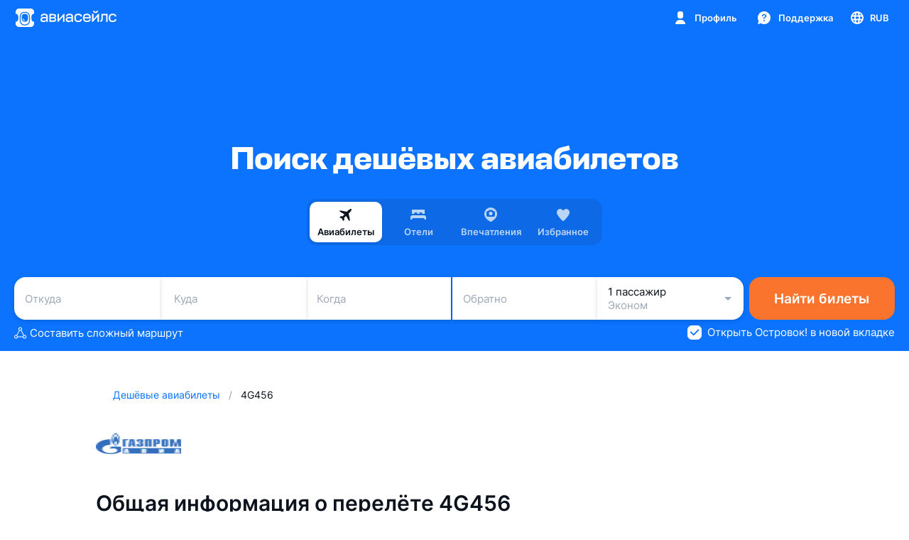

--- FILE ---
content_type: text/css; charset=utf-8
request_url: https://static.aviasales.com/selene-static/entrypoint/shared-2134d706839a9e0f40b8ecedbb4dbc221c7d21c0.5e5d717d26567352.css
body_size: 3073
content:
.s__kWCypQEoKv425aC_{--ticket-badge-flare:linear-gradient(90deg,rgba(255,255,255,0) 0%,rgba(255,255,255,.5) 50.52%,rgba(255,255,255,0) 100%)}.--night .s__kWCypQEoKv425aC_{--ticket-badge-flare:linear-gradient(90deg,rgba(10,10,10,0) 0%,rgba(10,10,10,.2) 50.52%,rgba(10,10,10,0) 100%)}.s__Muhkk0XKboBIPT1A{align-items:center;gap:2px;max-width:100%;display:inline-flex;position:relative;overflow:hidden}.s__pa8fFD4qZc4JJU7t{color:inherit;background-color:transparent}.s__LP5kzLJC6c4omWTq{border-radius:50px}.s__B9lAPZqnfpY48FBY{border-radius:8px}.s__B9lAPZqnfpY48FBY.s__aTsrLF2Lw2o1f9i2{border-radius:4px}.s__nWRqX5ztoh4Xi0x4{order:2}.s__L9seaBLI2gcQOrGz{opacity:.75}.s__L9seaBLI2gcQOrGz:before{content:"";background-image:var(--ticket-badge-flare);width:80px;animation:1.5s ease-in-out infinite s__thtZWCDAD04Uoj3w;position:absolute;top:0;bottom:0}@keyframes s__thtZWCDAD04Uoj3w{0%,33%{left:-80px}to{left:100%}}.s__O3vhSh7YLQ8cD159{width:100%;max-width:1040px;height:100%;color:var(--ink_800-graphite_50);background:var(--ink_50-graphite_700)}@media (max-width:768px){.s__O3vhSh7YLQ8cD159{transition:height .3s,max-height .3s,margin-top .3s}.s__O3vhSh7YLQ8cD159.s__KYa1o9KVGvcnBe2t{border-radius:8px 8px 0 0;height:auto;max-height:100vh;margin-top:auto}.s__vYsWmgSDOEoFqziH{border-radius:16px 16px 0 0;height:100%;max-height:50vh;margin-top:50vh}.s__c1xM1v2FHE7pejon{border-radius:16px 16px 0 0;height:auto;max-height:100vh;margin-top:auto}.s__l4DPAWrlezIKVFjG{border-radius:0}}:not(#\#).s__EUCmOZ9fxYwpoOj8{white-space:nowrap}.s__ZxmqWyXoDdcWy7AU{--tooltip-background:var(--ink_800)}.--night .s__ZxmqWyXoDdcWy7AU{--tooltip-background:var(--graphite_900)}.s__PtNjIEggL50Dyf3M{z-index:1000;color:var(--white);text-align:left;pointer-events:none;background-color:var(--tooltip-background);opacity:0;will-change:transform;border-radius:3px;padding:0;font-size:13px;transition:transform .5s ease-out,opacity .15s linear;position:absolute;transform:translateY(20px);box-shadow:0 6px 9px rgba(0,0,0,.08)}.s__PtNjIEggL50Dyf3M .s__vTYUJtDy74EBL2v5{transform:translate(-50px)}.s__PtNjIEggL50Dyf3M .s__HNmDIP4BY48uepM2{transform:translate(50px)}.s__PtNjIEggL50Dyf3M .s__U6mNxY3jz08bComH{transform:translateY(50px)}.s__PtNjIEggL50Dyf3M .s__czk2oeDia1E8pT8i,.s__PtNjIEggL50Dyf3M .s__sGtsLfkGfugtXGEv,.s__PtNjIEggL50Dyf3M .s__YUVCryomiiswJJAM{transform:translateY(-50px)}@media (hover:hover),(pointer:fine){:hover>.s__PtNjIEggL50Dyf3M.s__IgUInuIJRUI61Vw9{opacity:1;transition:transform .5s cubic-bezier(0,.83,0,1.17),opacity .25s linear;transform:translate(0)}}.s__PtNjIEggL50Dyf3M .s__w61oI1jhy5Qc8ESj{opacity:1;transition:transform .5s cubic-bezier(0,.83,0,1.17),opacity .25s linear;transform:translate(0)}.s__PtNjIEggL50Dyf3M.s__OKFlGKb3YUitsBXM{opacity:1;transition:none;transform:translate(0)}.s__PtNjIEggL50Dyf3M.s__OKFlGKb3YUitsBXM.s__IHm0hq5QmqEJexfa,.s__PtNjIEggL50Dyf3M.s__OKFlGKb3YUitsBXM.s__YE24hmBUqicDzQVj{pointer-events:none;opacity:.01}.s__PtNjIEggL50Dyf3M.s__OKFlGKb3YUitsBXM.s__IHm0hq5QmqEJexfa.s__vTYUJtDy74EBL2v5,.s__PtNjIEggL50Dyf3M.s__OKFlGKb3YUitsBXM.s__YE24hmBUqicDzQVj.s__vTYUJtDy74EBL2v5{transform:translate(-50px)}.s__PtNjIEggL50Dyf3M.s__OKFlGKb3YUitsBXM.s__IHm0hq5QmqEJexfa.s__HNmDIP4BY48uepM2,.s__PtNjIEggL50Dyf3M.s__OKFlGKb3YUitsBXM.s__YE24hmBUqicDzQVj.s__HNmDIP4BY48uepM2{transform:translate(50px)}.s__PtNjIEggL50Dyf3M.s__OKFlGKb3YUitsBXM.s__IHm0hq5QmqEJexfa.s__U6mNxY3jz08bComH,.s__PtNjIEggL50Dyf3M.s__OKFlGKb3YUitsBXM.s__YE24hmBUqicDzQVj.s__U6mNxY3jz08bComH{transform:translateY(50px)}.s__PtNjIEggL50Dyf3M.s__OKFlGKb3YUitsBXM.s__IHm0hq5QmqEJexfa.s__czk2oeDia1E8pT8i,.s__PtNjIEggL50Dyf3M.s__OKFlGKb3YUitsBXM.s__IHm0hq5QmqEJexfa.s__sGtsLfkGfugtXGEv,.s__PtNjIEggL50Dyf3M.s__OKFlGKb3YUitsBXM.s__IHm0hq5QmqEJexfa.s__YUVCryomiiswJJAM,.s__PtNjIEggL50Dyf3M.s__OKFlGKb3YUitsBXM.s__YE24hmBUqicDzQVj.s__czk2oeDia1E8pT8i,.s__PtNjIEggL50Dyf3M.s__OKFlGKb3YUitsBXM.s__YE24hmBUqicDzQVj.s__sGtsLfkGfugtXGEv,.s__PtNjIEggL50Dyf3M.s__OKFlGKb3YUitsBXM.s__YE24hmBUqicDzQVj.s__YUVCryomiiswJJAM{transform:translateY(-50px)}.s__PtNjIEggL50Dyf3M.s__OKFlGKb3YUitsBXM.s__IHm0hq5QmqEJexfa.s__dceHoJbBPyskgHv4,.s__PtNjIEggL50Dyf3M.s__OKFlGKb3YUitsBXM.s__YE24hmBUqicDzQVj.s__C80f9fsrMugytQOM{opacity:1;transition:transform .5s cubic-bezier(0,.83,0,1.17),opacity .25s linear;transform:translate(0)}.s__PtNjIEggL50Dyf3M.s__OKFlGKb3YUitsBXM.s__LuRhrHNFgLQ1UPqr{pointer-events:none;opacity:1;transform:translate(0)}.s__PtNjIEggL50Dyf3M.s__OKFlGKb3YUitsBXM.s__LuRhrHNFgLQ1UPqr.s__zw7acN_XWcMfY5ZX{opacity:0;transition:transform .3s ease-out,opacity .15s linear}.s__PtNjIEggL50Dyf3M.s__OKFlGKb3YUitsBXM.s__LuRhrHNFgLQ1UPqr.s__zw7acN_XWcMfY5ZX.s__vTYUJtDy74EBL2v5{transform:translate(-50px)}.s__PtNjIEggL50Dyf3M.s__OKFlGKb3YUitsBXM.s__LuRhrHNFgLQ1UPqr.s__zw7acN_XWcMfY5ZX.s__HNmDIP4BY48uepM2{transform:translate(50px)}.s__PtNjIEggL50Dyf3M.s__OKFlGKb3YUitsBXM.s__LuRhrHNFgLQ1UPqr.s__zw7acN_XWcMfY5ZX.s__U6mNxY3jz08bComH{transform:translateY(50px)}.s__PtNjIEggL50Dyf3M.s__OKFlGKb3YUitsBXM.s__LuRhrHNFgLQ1UPqr.s__zw7acN_XWcMfY5ZX.s__czk2oeDia1E8pT8i,.s__PtNjIEggL50Dyf3M.s__OKFlGKb3YUitsBXM.s__LuRhrHNFgLQ1UPqr.s__zw7acN_XWcMfY5ZX.s__sGtsLfkGfugtXGEv,.s__PtNjIEggL50Dyf3M.s__OKFlGKb3YUitsBXM.s__LuRhrHNFgLQ1UPqr.s__zw7acN_XWcMfY5ZX.s__YUVCryomiiswJJAM{transform:translateY(-50px)}.s__qKXR5yVepwMI95X6{pointer-events:none;justify-content:center;display:flex;position:absolute}.s__U6mNxY3jz08bComH .s__qKXR5yVepwMI95X6{height:6px;bottom:-6px;left:0;right:0}.s__czk2oeDia1E8pT8i .s__qKXR5yVepwMI95X6,.s__sGtsLfkGfugtXGEv .s__qKXR5yVepwMI95X6,.s__YUVCryomiiswJJAM .s__qKXR5yVepwMI95X6{height:6px;top:-6px;left:0;right:0}.s__sGtsLfkGfugtXGEv .s__qKXR5yVepwMI95X6{left:auto;right:10px}.s__YUVCryomiiswJJAM .s__qKXR5yVepwMI95X6{left:10px;right:auto}.s__HNmDIP4BY48uepM2 .s__qKXR5yVepwMI95X6{align-items:center;width:25px;top:0;bottom:0;right:-25px}.s__vTYUJtDy74EBL2v5 .s__qKXR5yVepwMI95X6{align-items:center;width:25px;top:0;bottom:0;left:-25px}.s__kuckg6BQxjQtY5nG{width:25px;height:6px;position:relative}.s__kuckg6BQxjQtY5nG path{fill:var(--tooltip-background)}.s__czk2oeDia1E8pT8i .s__kuckg6BQxjQtY5nG,.s__sGtsLfkGfugtXGEv .s__kuckg6BQxjQtY5nG,.s__YUVCryomiiswJJAM .s__kuckg6BQxjQtY5nG{transform:rotate(180deg)}.s__HNmDIP4BY48uepM2 .s__kuckg6BQxjQtY5nG{left:-10px;transform:rotate(-90deg)}.s__vTYUJtDy74EBL2v5 .s__kuckg6BQxjQtY5nG{right:-10px;transform:rotate(90deg)}.s__rYMSvcbhCgd4Nv74{pointer-events:auto}.s__oNR4mDzbc2FGMciX{display:flex}.s__oNR4mDzbc2FGMciX:empty+.s__qKXR5yVepwMI95X6{display:none}.s__oHIkRPNYXs0MHoGV{justify-content:center;align-items:center;display:flex}.s__oHIkRPNYXs0MHoGV.s__LGCSdTJuaycUobtQ{order:1}.s__oHIkRPNYXs0MHoGV.s__s5_GsT9RHwWDJEE6{order:3}.s__bkrDUAyqwgozmU2v{--chip-default-border-color:var(--black_alpha_16);--chip-selected-backround-color:var(--brand_shading);--chip-selected-icon-color:var(--brand_primary_500);--chip-secondary-background-color:var(--black_alpha_8);--chip-secondary-selected-background-color:var(--brand_primary_25)}.--night .s__bkrDUAyqwgozmU2v{--chip-default-border-color:transparent;--chip-selected-backround-color:inherit;--chip-selected-icon-color:var(--graphite_300);--chip-secondary-background-color:var(--white_alpha_12);--chip-secondary-selected-background-color:inherit}.s__mVASqW5k13sfeKji{cursor:pointer;background-color:var(--white-graphite_500);border-width:0;border-radius:19px;max-width:100%;height:38px;padding:0;display:inline-block;position:relative}.s__mVASqW5k13sfeKji:after{content:"";border-radius:inherit;transition-timing-function:cubic-bezier(.33,.96,.49,1.01);transition-duration:0;background-color:transparent;transition-property:background-color;position:absolute;top:0;bottom:0;left:0;right:0}@media (hover:hover),(pointer:fine){.s__mVASqW5k13sfeKji{cursor:pointer}.s__mVASqW5k13sfeKji:hover:after{background:var(--alpha_8)}}.s__mVASqW5k13sfeKji:focus{outline:0}[data-interaction-mode=keyboard] .s__mVASqW5k13sfeKji:focus{outline:2px solid rgba(239,83,37,.5)}@media (prefers-reduced-motion:no-preference){[data-interaction-mode=keyboard] .s__mVASqW5k13sfeKji:focus{outline-offset:5px;transition:outline-offset .25s}}@media not all and (-webkit-min-device-pixel-ratio:.0000264583),not all and (min-resolution:.001dpcm){@supports ((-webkit-appearance:none)){[data-interaction-mode=keyboard] .s__mVASqW5k13sfeKji:focus{transition:none}}}[data-interaction-mode=keyboard] .s__mVASqW5k13sfeKji:focus:after{background:var(--alpha_8)}.s__mVASqW5k13sfeKji:focus-visible{outline:2px solid rgba(239,83,37,.5)}@media (prefers-reduced-motion:no-preference){.s__mVASqW5k13sfeKji:focus-visible{outline-offset:5px;transition:outline-offset .25s}}@media not all and (-webkit-min-device-pixel-ratio:.0000264583),not all and (min-resolution:.001dpcm){@supports ((-webkit-appearance:none)){.s__mVASqW5k13sfeKji:focus-visible{transition:none}}}.s__mVASqW5k13sfeKji:focus-visible:after{background:var(--alpha_8)}.s__mVASqW5k13sfeKji:active:after{background-color:var(--alpha_16)}.s__z2IxeWhVmDMeb1KU{box-sizing:border-box;height:100%;color:var(--ink_800-graphite_50);border:1px solid var(--chip-default-border-color);border-radius:inherit;align-items:center;gap:6px;padding:6px 10px;transition:opacity .2s ease-in-out;display:flex}.s__Uq1EmHrSXu8sAP4a:first-child{padding-left:2px}.s__Uq1EmHrSXu8sAP4a:last-child{padding-right:2px}.s__Uq1EmHrSXu8sAP4a:only-child{padding:0 2px}.s__RXiTe5SYjQS_tV3u,.s__TcyB_2QkCH0xuNhx{color:var(--icon_default);align-items:center;display:flex}.s__RW3fu59I6xoEzohz{min-width:16px;height:16px;color:var(--white);background:var(--brand_primary_500);border-radius:16px;justify-content:center;align-items:center;padding:0 4px;display:flex}.s__RW3fu59I6xoEzohz:not(:last-child){margin-right:2px}.s__unfShw2VlngdkkeC .s__z2IxeWhVmDMeb1KU{gap:4px}.s__mVASqW5k13sfeKji.s__ckhTkRDLmbUGDb5k .s__z2IxeWhVmDMeb1KU{color:var(--brand_primary_500-graphite_50);background-color:var(--chip-selected-backround-color);border-color:var(--brand_primary_500);box-shadow:inset 0px 0px 0px 1px var(--brand_primary_500)}.s__mVASqW5k13sfeKji.s__ckhTkRDLmbUGDb5k .s__RXiTe5SYjQS_tV3u,.s__mVASqW5k13sfeKji.s__ckhTkRDLmbUGDb5k .s__TcyB_2QkCH0xuNhx{color:var(--chip-selected-icon-color)}.s__mVASqW5k13sfeKji.s__BrzYm4szYzEPymkl{pointer-events:none;cursor:default}.s__mVASqW5k13sfeKji.s__BrzYm4szYzEPymkl .s__z2IxeWhVmDMeb1KU{opacity:.3}.s__bwWtNtsk1Ks538Tg{height:30px}.s__bwWtNtsk1Ks538Tg .s__z2IxeWhVmDMeb1KU{gap:4px;padding:6px 8px}.s__bwWtNtsk1Ks538Tg .s__RW3fu59I6xoEzohz{margin:0}.s__fYkW0lZYTU7WtuKr{background-color:var(--chip-secondary-background-color)}.s__fYkW0lZYTU7WtuKr .s__RXiTe5SYjQS_tV3u,.s__fYkW0lZYTU7WtuKr .s__TcyB_2QkCH0xuNhx{color:var(--icon_default_on_grey)}.s__fYkW0lZYTU7WtuKr.s__ckhTkRDLmbUGDb5k .s__z2IxeWhVmDMeb1KU{background-color:var(--chip-secondary-selected-background-color)}.s__YWI6RjESmn0vsYaw{box-shadow:0 4px 8px rgba(0,0,0,.06)}.s__fYkW0lZYTU7WtuKr:not(.s__ckhTkRDLmbUGDb5k) .s__z2IxeWhVmDMeb1KU,.s__YWI6RjESmn0vsYaw:not(.s__ckhTkRDLmbUGDb5k) .s__z2IxeWhVmDMeb1KU{border-color:transparent}.s__rPdWc98og3UUeC2f{--dropdown-background:var(--white);--dropdown-border:transparent;--dropdown-shadow:0 6px 9px rgba(0,0,0,.08)}.--night .s__rPdWc98og3UUeC2f{--dropdown-background:var(--graphite_600);--dropdown-border:var(--graphite_900);--dropdown-shadow:none}.s__RaXgOMSQDLAm5vY7{position:relative}.s__pBDquRKcBnsMPzu9{z-index:2;position:absolute}.s__X1VxXCdrwcMQKMgz{background:var(--dropdown-background);width:10px;height:10px;position:relative;transform:rotate(45deg)}.s__VIwN437owkg3DXBD{background:var(--dropdown-background);border:1px solid var(--dropdown-border);width:300px;box-shadow:var(--dropdown-shadow);border-radius:8px}.s__tliyJOWnasA0hr5m{z-index:2;width:100%;position:relative}.s__bi6tJy0ym00a7yEO{overflow:hidden}.s__jFoO4ynHtQD2tt8z{z-index:1;pointer-events:none;display:flex;position:absolute}.s__LQGMVSr6IIMvj9rQ{top:50%;right:calc(100% + 11px);transform:translateY(-50%)}.s__LQGMVSr6IIMvj9rQ .s__jFoO4ynHtQD2tt8z{align-items:center;top:0;bottom:0;left:100%}.s__LQGMVSr6IIMvj9rQ .s__X1VxXCdrwcMQKMgz{border-top:1px solid var(--dropdown-border);border-right:1px solid var(--dropdown-border);border-radius:0 2px 0 0;left:-5px}.s__ZilCSgLyrYAMRVon{top:50%;left:calc(100% + 11px);transform:translateY(-50%)}.s__ZilCSgLyrYAMRVon .s__jFoO4ynHtQD2tt8z{align-items:center;top:0;bottom:0;right:100%}.s__ZilCSgLyrYAMRVon .s__X1VxXCdrwcMQKMgz{border-bottom:1px solid var(--dropdown-border);border-left:1px solid var(--dropdown-border);border-radius:0 0 0 2px;right:-5px}.s__s3pfdvizKI2vTJzr{bottom:calc(100% + 11px);left:50%;transform:translate(-50%)}.s__s3pfdvizKI2vTJzr .s__jFoO4ynHtQD2tt8z{justify-content:center;top:100%;left:0;right:0}.s__s3pfdvizKI2vTJzr .s__X1VxXCdrwcMQKMgz{border-right:1px solid var(--dropdown-border);border-bottom:1px solid var(--dropdown-border);border-radius:0 0 2px;top:-6px}.s__xZ2sGn9yqVET2c6E{top:calc(100% + 11px);left:50%;transform:translate(-50%)}.s__xZ2sGn9yqVET2c6E .s__jFoO4ynHtQD2tt8z{justify-content:center;bottom:100%;left:0;right:0}.s__xZ2sGn9yqVET2c6E .s__X1VxXCdrwcMQKMgz{border-top:1px solid var(--dropdown-border);border-left:1px solid var(--dropdown-border);border-radius:2px 0 0;bottom:-5px}.s__KMP0D5NWRcdmho3Q{top:calc(100% + 11px);right:0}.s__KMP0D5NWRcdmho3Q .s__jFoO4ynHtQD2tt8z{bottom:100%;right:10px}.s__KMP0D5NWRcdmho3Q .s__X1VxXCdrwcMQKMgz{border-top:1px solid var(--dropdown-border);border-left:1px solid var(--dropdown-border);border-radius:2px 0 0;bottom:-5px}.s__wqzfkzvhjR0KY4TY{top:calc(100% + 11px);left:0}.s__wqzfkzvhjR0KY4TY .s__jFoO4ynHtQD2tt8z{bottom:100%;left:10px}.s__wqzfkzvhjR0KY4TY .s__X1VxXCdrwcMQKMgz{border-top:1px solid var(--dropdown-border);border-left:1px solid var(--dropdown-border);border-radius:2px 0 0;bottom:-5px}.s__qoqYSeSYPvAUAd6z .s__X1VxXCdrwcMQKMgz{display:none}.s__qoqYSeSYPvAUAd6z.s__LQGMVSr6IIMvj9rQ{right:100%}.s__qoqYSeSYPvAUAd6z.s__ZilCSgLyrYAMRVon{left:100%}.s__qoqYSeSYPvAUAd6z.s__s3pfdvizKI2vTJzr{bottom:100%}.s__qoqYSeSYPvAUAd6z.s__xZ2sGn9yqVET2c6E,.s__qoqYSeSYPvAUAd6z.s__KMP0D5NWRcdmho3Q,.s__qoqYSeSYPvAUAd6z.s__wqzfkzvhjR0KY4TY{top:100%}
/*# sourceMappingURL=https://private-static.prod.k8s.int.avs.io/selene-source-maps/shared-2134d706839a9e0f40b8ecedbb4dbc221c7d21c0.5e5d717d26567352.css.map*/

--- FILE ---
content_type: text/javascript; charset=utf-8
request_url: https://static.aviasales.com/selene-static/entrypoint/shared-f96186565e998fbc8e813c21a2912e5e6bf4e0db.186a9e68f9a7d8b7.min.js
body_size: 2953
content:
(self.__LOADABLE_LOADED_CHUNKS__=self.__LOADABLE_LOADED_CHUNKS__||[]).push([["34334"],{57499:function(t,e,n){"use strict";n.d(e,{Cg:function(){return r},s0:function(){return u}});var r=6e4,u=36e5},1806:function(t,e,n){"use strict";n.d(e,{A:function(){return i}});var r=n(57499),u=n(70551),a=n(94188);function i(t,e){(0,u.A)(1,arguments);var n,i,v=e||{},p=null==v.additionalDigits?2:(0,a.A)(v.additionalDigits);if(2!==p&&1!==p&&0!==p)throw RangeError("additionalDigits must be 0, 1 or 2");if("string"!=typeof t&&"[object String]"!==Object.prototype.toString.call(t))return new Date(NaN);var A=function(t){var e,n={},r=t.split(f);if(r.length>2)return n;if(/:/.test(r[0])?e=r[0]:(n.date=r[0],e=r[1],o.test(n.date)&&(n.date=t.split(o)[0],e=t.substr(n.date.length,t.length))),e){var u=c.exec(e);u?(n.time=e.replace(u[1],""),n.timezone=u[1]):n.time=e}return n}(t);if(A.date){var U=function(t,e){var n=RegExp("^(?:(\\d{4}|[+-]\\d{"+(4+e)+"})|(\\d{2}|[+-]\\d{"+(2+e)+"})$)"),r=t.match(n);if(!r)return{year:NaN,restDateString:""};var u=r[1]?parseInt(r[1]):null,a=r[2]?parseInt(r[2]):null;return{year:null===a?u:100*a,restDateString:t.slice((r[1]||r[2]).length)}}(A.date,p);n=function(t,e){if(null===e)return new Date(NaN);var n,r,u,a,i,f,o,c,s,l,g,v,p=t.match(d);if(!p)return new Date(NaN);var A=!!p[4],U=x(p[1]),C=x(p[2])-1,T=x(p[3]),h=x(p[4]),E=x(p[5])-1;if(A){return(n=h,r=E,n>=1&&n<=53&&r>=0&&r<=6)?(u=e,a=h,i=E,(f=new Date(0)).setUTCFullYear(u,0,4),o=f.getUTCDay()||7,f.setUTCDate(f.getUTCDate()+((a-1)*7+i+1-o)),f):new Date(NaN)}var m=new Date(0);return(c=e,s=C,l=T,s>=0&&s<=11&&l>=1&&l<=(N[s]||(D(c)?29:28))&&(g=e,(v=U)>=1&&v<=(D(g)?366:365)))?(m.setUTCFullYear(e,C,Math.max(U,T)),m):new Date(NaN)}(U.restDateString,U.year)}if(!n||isNaN(n.getTime()))return new Date(NaN);var C=n.getTime(),T=0;if(A.time&&isNaN(T=function(t){var e,n,u,a=t.match(s);if(!a)return NaN;var i=g(a[1]),f=g(a[2]),o=g(a[3]);return(e=i,n=f,u=o,24===e?0===n&&0===u:u>=0&&u<60&&n>=0&&n<60&&e>=0&&e<25)?i*r.s0+f*r.Cg+1e3*o:NaN}(A.time)))return new Date(NaN);if(A.timezone){if(isNaN(i=function(t){if("Z"===t)return 0;var e,n=t.match(l);if(!n)return 0;var u="+"===n[1]?-1:1,a=parseInt(n[2]),i=n[3]&&parseInt(n[3])||0;return(e=i)>=0&&e<=59?u*(a*r.s0+i*r.Cg):NaN}(A.timezone)))return new Date(NaN)}else{var h=new Date(C+T),E=new Date(0);return E.setFullYear(h.getUTCFullYear(),h.getUTCMonth(),h.getUTCDate()),E.setHours(h.getUTCHours(),h.getUTCMinutes(),h.getUTCSeconds(),h.getUTCMilliseconds()),E}return new Date(C+T+i)}var f=/[T ]/,o=/[Z ]/i,c=/([Z+-].*)$/,d=/^-?(?:(\d{3})|(\d{2})(?:-?(\d{2}))?|W(\d{2})(?:-?(\d{1}))?|)$/,s=/^(\d{2}(?:[.,]\d*)?)(?::?(\d{2}(?:[.,]\d*)?))?(?::?(\d{2}(?:[.,]\d*)?))?$/,l=/^([+-])(\d{2})(?::?(\d{2}))?$/;function x(t){return t?parseInt(t):1}function g(t){return t&&parseFloat(t.replace(",","."))||0}var N=[31,null,31,30,31,30,31,31,30,31,30,31];function D(t){return t%400==0||t%4==0&&t%100!=0}},40882:function(t){t.exports=function(t,e,n,r){var u=-1,a=null==t?0:t.length;for(r&&a&&(n=t[++u]);++u<a;)n=e(n,t[u],u,t);return n}},1733:function(t){var e=/[^\x00-\x2f\x3a-\x40\x5b-\x60\x7b-\x7f]+/g;t.exports=function(t){return t.match(e)||[]}},54552:function(t){t.exports=function(t){return function(e){return null==t?void 0:t[e]}}},45539:function(t,e,n){var r=n(40882),u=n(50828),a=n(66645),i=RegExp("['’]","g");t.exports=function(t){return function(e){return r(a(u(e).replace(i,"")),t,"")}}},24647:function(t,e,n){t.exports=n(54552)({À:"A",Á:"A",Â:"A",Ã:"A",Ä:"A",Å:"A",à:"a",á:"a",â:"a",ã:"a",ä:"a",å:"a",Ç:"C",ç:"c",Ð:"D",ð:"d",È:"E",É:"E",Ê:"E",Ë:"E",è:"e",é:"e",ê:"e",ë:"e",Ì:"I",Í:"I",Î:"I",Ï:"I",ì:"i",í:"i",î:"i",ï:"i",Ñ:"N",ñ:"n",Ò:"O",Ó:"O",Ô:"O",Õ:"O",Ö:"O",Ø:"O",ò:"o",ó:"o",ô:"o",õ:"o",ö:"o",ø:"o",Ù:"U",Ú:"U",Û:"U",Ü:"U",ù:"u",ú:"u",û:"u",ü:"u",Ý:"Y",ý:"y",ÿ:"y",Æ:"Ae",æ:"ae",Þ:"Th",þ:"th",ß:"ss",Ā:"A",Ă:"A",Ą:"A",ā:"a",ă:"a",ą:"a",Ć:"C",Ĉ:"C",Ċ:"C",Č:"C",ć:"c",ĉ:"c",ċ:"c",č:"c",Ď:"D",Đ:"D",ď:"d",đ:"d",Ē:"E",Ĕ:"E",Ė:"E",Ę:"E",Ě:"E",ē:"e",ĕ:"e",ė:"e",ę:"e",ě:"e",Ĝ:"G",Ğ:"G",Ġ:"G",Ģ:"G",ĝ:"g",ğ:"g",ġ:"g",ģ:"g",Ĥ:"H",Ħ:"H",ĥ:"h",ħ:"h",Ĩ:"I",Ī:"I",Ĭ:"I",Į:"I",İ:"I",ĩ:"i",ī:"i",ĭ:"i",į:"i",ı:"i",Ĵ:"J",ĵ:"j",Ķ:"K",ķ:"k",ĸ:"k",Ĺ:"L",Ļ:"L",Ľ:"L",Ŀ:"L",Ł:"L",ĺ:"l",ļ:"l",ľ:"l",ŀ:"l",ł:"l",Ń:"N",Ņ:"N",Ň:"N",Ŋ:"N",ń:"n",ņ:"n",ň:"n",ŋ:"n",Ō:"O",Ŏ:"O",Ő:"O",ō:"o",ŏ:"o",ő:"o",Ŕ:"R",Ŗ:"R",Ř:"R",ŕ:"r",ŗ:"r",ř:"r",Ś:"S",Ŝ:"S",Ş:"S",Š:"S",ś:"s",ŝ:"s",ş:"s",š:"s",Ţ:"T",Ť:"T",Ŧ:"T",ţ:"t",ť:"t",ŧ:"t",Ũ:"U",Ū:"U",Ŭ:"U",Ů:"U",Ű:"U",Ų:"U",ũ:"u",ū:"u",ŭ:"u",ů:"u",ű:"u",ų:"u",Ŵ:"W",ŵ:"w",Ŷ:"Y",ŷ:"y",Ÿ:"Y",Ź:"Z",Ż:"Z",Ž:"Z",ź:"z",ż:"z",ž:"z",Ĳ:"IJ",ĳ:"ij",Œ:"Oe",œ:"oe",ŉ:"'n",ſ:"s"})},45434:function(t){var e=/[a-z][A-Z]|[A-Z]{2}[a-z]|[0-9][a-zA-Z]|[a-zA-Z][0-9]|[^a-zA-Z0-9 ]/;t.exports=function(t){return e.test(t)}},22225:function(t){var e="\ud800-\udfff",n="\\u2700-\\u27bf",r="a-z\\xdf-\\xf6\\xf8-\\xff",u="A-Z\\xc0-\\xd6\\xd8-\\xde",a="\\xac\\xb1\\xd7\\xf7\\x00-\\x2f\\x3a-\\x40\\x5b-\\x60\\x7b-\\xbf\\u2000-\\u206f \\t\\x0b\\f\\xa0\\ufeff\\n\\r\\u2028\\u2029\\u1680\\u180e\\u2000\\u2001\\u2002\\u2003\\u2004\\u2005\\u2006\\u2007\\u2008\\u2009\\u200a\\u202f\\u205f\\u3000",i="['’]",f="["+a+"]",o="["+r+"]",c="[^"+e+a+"\\d+"+n+r+u+"]",d="(?:\ud83c[\udde6-\uddff]){2}",s="[\ud800-\udbff][\udc00-\udfff]",l="["+u+"]",x="(?:"+o+"|"+c+")",g="(?:"+l+"|"+c+")",N="(?:"+i+"(?:d|ll|m|re|s|t|ve))?",D="(?:"+i+"(?:D|LL|M|RE|S|T|VE))?",v="(?:[\\u0300-\\u036f\\ufe20-\\ufe2f\\u20d0-\\u20ff]|\ud83c[\udffb-\udfff])?",p="[\\ufe0e\\ufe0f]?",A="(?:\\u200d(?:"+["[^"+e+"]",d,s].join("|")+")"+p+v+")*",U="(?:"+["["+n+"]",d,s].join("|")+")"+(p+v+A),C=RegExp([l+"?"+o+"+"+N+"(?="+[f,l,"$"].join("|")+")",g+"+"+D+"(?="+[f,l+x,"$"].join("|")+")",l+"?"+x+"+"+N,l+"+"+D,"\\d*(?:1ST|2ND|3RD|(?![123])\\dTH)(?=\\b|[a-z_])|\\d*(?:1st|2nd|3rd|(?![123])\\dth)(?=\\b|[A-Z_])|\\d+",U].join("|"),"g");t.exports=function(t){return t.match(C)||[]}},84058:function(t,e,n){var r=n(14792);t.exports=n(45539)(function(t,e,n){return e=e.toLowerCase(),t+(n?r(e):e)})},50828:function(t,e,n){var r=n(24647),u=n(13222),a=/[\xc0-\xd6\xd8-\xf6\xf8-\xff\u0100-\u017f]/g,i=RegExp("[\\u0300-\\u036f\\ufe20-\\ufe2f\\u20d0-\\u20ff]","g");t.exports=function(t){return(t=u(t))&&t.replace(a,r).replace(i,"")}},66645:function(t,e,n){var r=n(1733),u=n(45434),a=n(13222),i=n(22225);t.exports=function(t,e,n){return(t=a(t),void 0===(e=n?void 0:e))?u(t)?i(t):r(t):t.match(e)||[]}},25435:function(t,e,n){"use strict";n.d(e,{Gr:function(){return i},HT:function(){return a},MK:function(){return r},eV:function(){return u}});let r="\xa0",u="–",a="—",i="…"}}]);
//# sourceMappingURL=https://private-static.prod.k8s.int.avs.io/selene-source-maps/shared-f96186565e998fbc8e813c21a2912e5e6bf4e0db.186a9e68f9a7d8b7.min.js.map

--- FILE ---
content_type: text/javascript; charset=utf-8
request_url: https://static.aviasales.com/selene-static/entrypoint/shared-cf1769e76707c93814ef637d711d9179e3b612ef.89b839d6ce66f019.min.js
body_size: 2820
content:
"use strict";(self.__LOADABLE_LOADED_CHUNKS__=self.__LOADABLE_LOADED_CHUNKS__||[]).push([["69934"],{42508:function(e,t,i){i.d(t,{Z:function(){return l}});var n=i(31823);let{ua:c}=i(3682).o.outputs,l=(0,n.sR)({importMetaUrl:"file:///home/jenkins/agent/workspace/selene/client/src/product/assisted_px/services/client_fingerprint/index.ts",api:{outputs:{getDeviceInfo:()=>{let{acceptHeader:e,colorDepth:t,language:i,height:n,width:l,timezone:o,useragent:r,windowHeight:a,windowWidth:s}={acceptHeader:"text/html,application/xhtml+xml,application/xml;q=0.9,*/*;q=0.8",colorDepth:window.screen.colorDepth,language:window.navigator.language,height:window.screen.height,width:window.screen.width,timezone:new Date().getTimezoneOffset(),useragent:c,windowHeight:window.innerHeight,windowWidth:window.innerWidth};return{agent:r,browserWidth:String(s),browserHeight:String(a),javaEnabled:"false",javascriptEnabled:"true",colorDepth:String(t),screenHeight:String(n),screenWidth:String(l),timezone:String(o),accept:e,language:i,notificationUrl:`${window.location.protocol}//${window.location.host}/assisted_3ds.html`}}}}})},57120:function(e,t,i){i.d(t,{R:function(){return r}});var n=i(31823),c=i(4865);let l=(0,c.createStore)(!1,{sid:"6bqz31mk"}),o=(0,c.createEvent)({sid:"1tnf6fv5"});(0,c.sample)({and:[{clock:o,target:l}],or:{sid:"7uc24few"}});let r=(0,n.sR)({importMetaUrl:"file:///home/jenkins/agent/workspace/selene/client/src/product/assisted_px/services/web_view/index.ts",api:{inputs:{changeWebViewParam:o},outputs:{$isCurrentPlatformWebView:l}},attachTestApi(){throw Error("Test API is not available in production")}})},76370:function(e,t,i){i.d(t,{E:function(){return s},M:function(){return a}});var n=i(4865),c=i(29167),l=i(54623);let{createFlag:o}=i(54379).Le.inputs,r=(0,n.withFactory)({sid:"diq5bbqu",fn:()=>(0,l.l)(()=>o({name:"react-feat-newYearTheme2026",contract:(0,c.Record)({enabled:c.Boolean,ticketNotifications:(0,c.Array)((0,c.Record)({ru:c.String,en:c.String}))}),defaultValue:{enabled:!1,ticketNotifications:[]},team:"react"}))}),a=r.$value,s=(0,n.combine)({and:[r.$value,e=>e.enabled],or:{sid:"dvjq0np6"}})},80790:function(e,t,i){i.d(t,{EyesStickerLookingToDownRight:function(){return r}});var n=i(74848),c=i(96540),l=i(32485),o=i(80768);let r=(0,c.memo)((0,c.forwardRef)((e,t)=>{let{className:i,...c}=e;return(0,n.jsxs)("svg",{xmlns:"http://www.w3.org/2000/svg",width:68,height:54,fill:"none",viewBox:"0 0 68 54","aria-hidden":!0,className:l(o.A.sticker,i),"data-test-id":"icon",ref:t,style:{display:"inline-block"},...c,children:[(0,n.jsx)("path",{fill:"#0C131D",fillRule:"evenodd",d:"M47 38c-1.5 0-2-.672-2-1.5s.5-1.5 2-1.5c1.34 0 1.911-.803 2.115-1.09l.006-.009C49.32 33.622 50 32.568 50 31c0-1.5.672-2 1.5-2s1.5.5 1.5 2c0 1.932-.595 3.48-1.496 4.724C50.604 36.968 49.147 38 47 38",clipRule:"evenodd"}),(0,n.jsx)("path",{fill:"#fff",d:"M45 36.5c0 .828.5 1.5 2 1.5 2.147 0 3.603-1.032 4.504-2.276C52.404 34.479 53 32.932 53 31c0-1.5-.672-2-1.5-2s-1.5.5-1.5 2c0 1.568-.68 2.622-.879 2.901l-.006.009C48.911 34.197 48.34 35 47 35c-1.5 0-2 .672-2 1.5"}),(0,n.jsx)("path",{fill:"#0C131D",fillRule:"evenodd",d:"M8 25.862v2.276C8 39.819 15.203 46 22 46s14-6.18 14-17.862v-2.276c0-6.794-1.82-11.199-4.235-13.863a12 12 0 0 0-.29-.308C29.109 9.26 25.86 8 22 8c-4.02 0-7.378 1.366-9.765 3.999C9.82 14.663 8 19.069 8 25.862",clipRule:"evenodd"}),(0,n.jsx)("path",{fill:"#fff",d:"M8 28.138v-2.276C8 19.068 9.82 14.663 12.235 12 14.622 9.366 17.98 8 22 8c3.86 0 7.11 1.26 9.475 3.69q.147.151.29.31C34.18 14.662 36 19.067 36 25.861v2.276C36 39.819 28.797 46 22 46S8 39.82 8 28.138"}),(0,n.jsx)("path",{fill:"#0C131D",fillRule:"evenodd",d:"M23 16c5.5 0 10 4.681 10 12.229v1.98C33 37.5 28 42 23 42s-10-4.5-10-11.79v-1.982C13 20.682 17.5 16 23 16m0 22c-1.5 0-2-.672-2-1.5s.5-1.5 2-1.5c1.34 0 1.911-.803 2.115-1.09l.006-.009C25.32 33.622 26 32.568 26 31c0-1.5.672-2 1.5-2s1.5.5 1.5 2c0 1.932-.595 3.48-1.496 4.724C26.604 36.968 25.147 38 23 38",clipRule:"evenodd"}),(0,n.jsx)("path",{fill:"#fff",d:"M21 36.5c0 .828.5 1.5 2 1.5 2.147 0 3.604-1.032 4.504-2.276C28.404 34.479 29 32.932 29 31c0-1.5-.672-2-1.5-2s-1.5.5-1.5 2c0 1.568-.68 2.622-.879 2.901l-.006.009C24.911 34.197 24.34 35 23 35c-1.5 0-2 .672-2 1.5"}),(0,n.jsx)("path",{fill:"#0C131D",fillRule:"evenodd",d:"M64 25.862C64 10.88 55.941 4 46 4c-4.61 0-8.815 1.48-12 4.56C30.816 5.48 26.61 4 22 4 12.059 4 4 10.879 4 25.862v2.276C4 41.5 12.5 50 22 50c3.89 0 7.613-1.425 10.653-4.027q.699-.597 1.347-1.277.61.64 1.265 1.207C38.32 48.549 42.075 50 46 50c9.5 0 18-8.5 18-21.862zM46 46c6.797 0 14-6.18 14-17.862v-2.276c0-6.794-1.82-11.199-4.235-13.863C53.378 9.366 50.02 8 46 8c-3.86 0-7.11 1.26-9.475 3.69 1.389 2.212 2.416 4.916 2.98 8.133C41.343 17.37 44.025 16 47 16c5.5 0 10 4.681 10 12.229v1.98C57 37.5 52 42 47 42c-3.233 0-6.467-1.882-8.348-5.183-.569 1.7-1.303 3.26-2.174 4.663C39.126 44.465 42.613 46 46 46m1-8c-1.5 0-2-.672-2-1.5s.5-1.5 2-1.5c1.34 0 1.911-.803 2.115-1.09l.006-.009C49.32 33.622 50 32.568 50 31c0-1.5.672-2 1.5-2s1.5.5 1.5 2c0 1.932-.595 3.48-1.496 4.724C50.604 36.968 49.147 38 47 38M8 25.862v2.276C8 39.819 15.203 46 22 46s14-6.18 14-17.862v-2.276c0-6.794-1.82-11.199-4.235-13.863a12 12 0 0 0-.29-.308C29.109 9.26 25.86 8 22 8c-4.02 0-7.378 1.366-9.765 3.999C9.82 14.663 8 19.069 8 25.862",clipRule:"evenodd"}),(0,n.jsx)("path",{fill:"#fff",d:"M60 28.138C60 39.819 52.797 46 46 46c-3.387 0-6.874-1.535-9.522-4.52a22.2 22.2 0 0 0 2.174-4.663C40.533 40.118 43.767 42 47 42c5 0 10-4.5 10-11.79v-1.982C57 20.682 52.5 16 47 16c-2.976 0-5.658 1.37-7.495 3.823-.564-3.217-1.591-5.92-2.98-8.132C38.891 9.26 42.14 8 46 8c4.02 0 7.378 1.366 9.765 4C58.18 14.662 60 19.067 60 25.861z"}),(0,n.jsx)("path",{fill:"currentColor",fillRule:"evenodd",d:"M0 28.138C0 43.18 9.797 54 22 54c4.365 0 8.514-1.43 12-3.992C37.486 52.57 41.635 54 46 54c12.203 0 22-10.82 22-25.862v-2.276c0-8.19-2.21-14.715-6.309-19.236C57.563 2.072 51.921 0 46 0c-4.298 0-8.457 1.091-12 3.445C30.457 1.091 26.298 0 22 0 16.08 0 10.437 2.073 6.309 6.625 2.209 11.147 0 17.673 0 25.862zm64-2.276C64 10.88 55.941 4 46 4c-4.61 0-8.815 1.48-12 4.56C30.816 5.48 26.61 4 22 4 12.059 4 4 10.879 4 25.862v2.276C4 41.5 12.5 50 22 50c3.89 0 7.613-1.425 10.653-4.027l.081-.07q.656-.567 1.266-1.207.61.64 1.265 1.207C38.322 48.55 42.076 50 46 50c9.5 0 18-8.5 18-21.862z",clipRule:"evenodd"})]})}));r.displayName="EyesStickerLookingToDownRight",r.UIKitCoreIcon=!0},69974:function(e,t,i){i.d(t,{t:function(){return l}});var n=i(74848),c=i(96540);let l=(0,c.memo)((0,c.forwardRef)((e,t)=>{let{className:i,...c}=e;return(0,n.jsx)("svg",{xmlns:"http://www.w3.org/2000/svg",width:24,height:24,fill:"currentColor",viewBox:"0 0 24 24","aria-hidden":!0,className:i,"data-test-id":"icon",ref:t,style:{display:"inline-block"},...c,children:(0,n.jsx)("path",{fillRule:"evenodd",d:"M4 7a3 3 0 0 1 3-3h10a3 3 0 0 1 3 3v10a3 3 0 0 1-3 3H7a3 3 0 0 1-3-3zm3 0h2v2H7zm10 0h-6v2h6zM7 11h10v2H7zm6 4H7v2h6z",clipRule:"evenodd"})})}));l.displayName="Icon24CommonArticle",l.UIKitCoreIcon=!0,t.default=l},78878:function(e,t,i){i.d(t,{k:function(){return l}});var n=i(4865),c=()=>Date.now();function l(e){var{clock:t,getNow:i,initial:l}=n.is.unit(e)?{clock:e}:e,o=null!=i?i:c,r=(0,n.createEffect)(o,{name:"readNowFx",sid:"ito90c"}),a=(0,n.restore)(r,null!=l?l:o(),{name:"$time",sid:"-k3vl4d"});return(0,n.sample)({and:[{clock:t,target:r}],or:{sid:"rul0o2"}}),a}}}]);
//# sourceMappingURL=https://private-static.prod.k8s.int.avs.io/selene-source-maps/shared-cf1769e76707c93814ef637d711d9179e3b612ef.89b839d6ce66f019.min.js.map

--- FILE ---
content_type: text/javascript; charset=utf-8
request_url: https://static.aviasales.com/selene-static/entrypoint/shared-83f51afc36c1719772afae34077515b80076eac0.c930dcdad838d12c.min.js
body_size: 3384
content:
"use strict";(self.__LOADABLE_LOADED_CHUNKS__=self.__LOADABLE_LOADED_CHUNKS__||[]).push([["18140"],{61188:function(e,t,r){r.d(t,{G:function(){return R}});var i=r(31823);r(65315),r(48169);var a=r(4865),s=r(55250),n=r(53618),c=r(32460);r(37089);var o=r(31170),l=r(54623),p=r(92101),u=r(76353),d=r(30602),m=r(71024),g=r(73785),v=r(61635);let f=(0,a.createEvent)({sid:"4wfso2vg"}),k=(0,a.createEvent)({sid:"vr9e55s"}),_=(0,a.createEvent)({sid:"1fa22h56"}),h=(0,a.createEvent)({sid:"6h0oqg6a"}),y=(0,a.createEvent)({sid:"wx7helx"}),b=(0,a.createEvent)({sid:"92ijtlbb"}),S=(0,a.createEvent)({sid:"1svas6d2"}),w=(0,a.createEvent)({sid:"5hij3whp"}),{$searchSession:T}=v.K.outputs;(0,a.sample)({and:[{clock:[f],source:{searchIdCalculated:T.map(e=>e?.searchId??null),searchParams:d.G.outputs.$searchParams,dynamicBaggageCountExpEnabled:g.x.outputs.$dynamicBaggageCountFlag.map(e=>{let{enabled:t}=e;return t})},fn:(e,t)=>{let{searchParams:r,dynamicBaggageCountExpEnabled:i,searchIdCalculated:a}=e,{ticket:s,proposal:n}=t,{passengers:c,tripClass:o,segments:l}=r,d=(e=>{let{searchSegments:t,ticket:r}=e;return t.map((e,t)=>{let i=r.segments[t],a=i.flights[0],s=i.flights[i.flights.length-1];return{date:a.departureDate,destination_airport:s.arrivalAirportIata,origin_airport:a.departureAirportIata,destination_city:e.destination,origin_city:e.origin}})})({ticket:s,searchSegments:l}),m=n.minimumFare.totalBaggageCount??0,g=n.minimumFare.baggage?.count??0;return{source:"search_ticket_preview",data:{...c,search_id:s.originalSearchId??a??void 0,sign:s.sign,baggage:!!n.minimumFare?.baggage?.count,segments:d,trip_class:o??p.O.Economy,price:{value:n.price,currency:n.currency},ticket:{validating_carrier:(0,u.BH)(s,n.flightTerms),segments:s.segments.map(e=>{let{flights:t,transfers:r}=e;return{flights:t.map(e=>({signature:e.signature,aircraft:e.aircraft,airline_id:e.airlineId,arrival:e.arrivalAirportIata,arrival_date:e.arrivalDate,arrival_time:e.arrivalTime,delay:e.delay,departure:e.departureAirportIata,departure_date:e.departureDate,departure_time:e.departureTime,duration:e.duration,equipment:e.equipment,is_boat:"boat"===e.transport,is_bus:"bus"===e.transport,is_train:"train"===e.transport,local_arrival_timestamp:e.localArrivalTimestamp,local_departure_timestamp:e.localDepartureTimestamp,number:String(e.number),operating_carrier:e.operatingCarrier,technical_stops:e.technicalStops.map(e=>({airport_code:e.airportCode})),transport:e.transport})),transfers:r.map(e=>({tags:e.tags,visa_rules:{required:e.visaRules.required}}))}}),rawSegments:s.segments},total_baggage_count:i?m*g:void 0}}},target:h}],or:{sid:"516wv9gq"}}),(0,a.sample)({and:[{clock:k,fn:e=>({source:"ticket",data:{search_id:e.search_id??"",...e,price:e.price&&{value:e.price.value,currency:e.price.currency??"rub"},ticket:{...e.ticket,rawSegments:e.ticket.segments.map(e=>({flights:e.flights.map(e=>({signature:e.signature,aircraft:e.aircraft,airlineId:e.airline_id,arrivalAirportIata:e.arrival,arrivalDate:e.arrival_date,arrivalTime:e.arrival_time,arrivalTimestamp:e.arrival_timestamp,delay:e.delay,departureAirportIata:e.departure,departureDate:e.departure_date,departureTime:e.departure_time,departureTimestamp:e.departure_timestamp,duration:e.duration,equipment:e.equipment,localArrivalTimestamp:e.local_arrival_timestamp,localDepartureTimestamp:e.local_departure_timestamp,number:e.number,operatingCarrier:e.operating_carrier,technicalStops:e.technical_stops.map(e=>({airportCode:e.airport_code})),transport:e.transport})),transfers:e.transfers?.map(e=>({tags:e.tags}))??[]}))}}}),target:h}],or:{sid:"a4ux3nyi"}}),(0,a.sample)({and:[{clock:_,fn:e=>{let{source:t,data:r}=e;return{source:t,data:{...r,price:r.price&&{value:r.price.value,currency:r.price.currency??"rub"},ticket:{...r.ticket,rawSegments:r.ticket.segments.map(e=>({flights:e.flights.map(e=>({signature:e.signature,aircraft:e.aircraft,airlineId:e.airline_id,arrivalAirportIata:e.arrival,arrivalDate:e.arrival_date,arrivalTime:e.arrival_time,arrivalTimestamp:e.arrival_timestamp,delay:e.delay,departureAirportIata:e.departure,departureDate:e.departure_date,departureTime:e.departure_time,departureTimestamp:e.departure_timestamp,duration:e.duration,equipment:e.equipment,localArrivalTimestamp:e.local_arrival_timestamp,localDepartureTimestamp:e.local_departure_timestamp,number:e.number,operatingCarrier:e.operating_carrier,technicalStops:e.technical_stops.map(e=>({airportCode:e.airport_code})),transport:e.transport})),transfers:e.transfers?.map(e=>({tags:e.tags}))??[]}))}}}},target:h}],or:{sid:"3cp1i9rk"}}),(0,a.sample)({and:[{clock:h,source:c.Ws.outputs.$ticketSubscriptionsCollectionBySign,filter:(e,t)=>{let{data:r}=t;return!!e[r.sign]},fn:(e,t)=>t,target:S}],or:{sid:"4z3q1m3x"}}),(0,a.sample)({and:[{clock:h,source:c.Ws.outputs.$ticketSubscriptionsCollectionBySign,filter:(e,t)=>{let{data:r}=t;return!e[r.sign]},fn:(e,t)=>t,target:b}],or:{sid:"xjn56ya"}});let A=(0,a.withFactory)({sid:"55dpo00i",fn:()=>(0,l.l)(m.D.inputs.getPreSubscribeFlow,{withLoginBait:!0})});(0,a.sample)({and:[{clock:b,fn:e=>{let{source:t}=e;return{type:"ticket",source:t}},target:A.start}],or:{sid:"c9yav1zh"}});let E=(0,a.withFactory)({sid:"c61xi3gl",fn:()=>(0,o.j)({events:[b,A.finished],reset:y})});(0,a.sample)({and:[{clock:E,fn:e=>{let[t]=e;return t},target:y}],or:{sid:"7mj693v5"}});let F=(0,a.withFactory)({sid:"dg5pizo5",fn:()=>(0,o.j)({events:[b,A.aborted],reset:y})});(0,a.sample)({and:[{clock:F,fn:e=>{let[t]=e;return t.data.sign},target:w}],or:{sid:"a7n7ojkm"}}),(0,a.sample)({and:[{clock:y,target:c.Ws.inputs.startTicketSubscription}],or:{sid:"98gocgrr"}}),(0,a.sample)({and:[{clock:S,fn:e=>{let{data:t,source:r}=e;return{source:r,data:{sign:t.sign}}},target:c.Ws.inputs.deleteTicketSubscriptionBySign}],or:{sid:"cp48elfz"}}),(0,a.sample)({and:[{clock:b,fn:e=>{let{source:t}=e;return{source:t,isCreate:!0}},target:c.Ws.inputs.trackSubscriptionEntryPointClick}],or:{sid:"8p66fcae"}}),(0,a.sample)({and:[{clock:S,fn:e=>{let{source:t}=e;return{source:t,isCreate:!1}},target:c.Ws.inputs.trackSubscriptionEntryPointClick}],or:{sid:"5z1gdwqm"}});let q=(0,a.createEvent)({sid:"6w41nxub"}),x=(0,a.createStore)(!1,{sid:"3ll3f0bp"});(0,a.sample)({and:[{clock:(0,a.withFactory)({sid:"1hwl75d",fn:()=>(0,s.O)(q)}),fn:()=>!0,target:x}],or:{sid:"25s3qpvi"}});let D=(0,a.createStore)({},{sid:"5v6town5"}).reset(n.y.outputs.loggedOut);D.on(h,(e,t)=>{let{data:r}=t;return{...e,[r.sign]:"pending"}}),(0,a.sample)({and:[{clock:c.Ws.inputs.queries.createTicketQuery.finished.success,source:D,fn:(e,t)=>{let{params:r}=t;return{...e,[r.sign]:"applied"}},target:D}],or:{sid:"2vfsktkv"}}),(0,a.sample)({and:[{clock:c.Ws.inputs.queries.fetchAllQuery.finished.finally,target:q}],or:{sid:"37mpdg8h"}}),(0,a.sample)({and:[{clock:c.Ws.inputs.queries.createTicketQuery.finished.failure,source:D,fn:(e,t)=>{let{params:r}=t;return{...e,[r.sign]:"nonApplied"}},target:D}],or:{sid:"47kuiqq0"}}),(0,a.sample)({and:[{clock:c.Ws.inputs.queries.deleteTicketQuery.finished.success,source:D,fn:(e,t)=>{let{params:r}=t;return{...e,[r.sign]:"nonApplied"}},target:D}],or:{sid:"2c9n4ws9"}}),(0,a.sample)({and:[{clock:w,source:D,fn:(e,t)=>({...e,[t]:"nonApplied"}),target:D}],or:{sid:"29a4l2n5"}}),(0,a.sample)({and:[{clock:c.Ws.inputs.queries.deleteTicketQuery.finished.failure,source:D,fn:(e,t)=>{let{params:r}=t;return{...e,[r.sign]:"applied"}},target:D}],or:{sid:"4yhkxxj3"}}),(0,a.sample)({and:[{clock:c.Ws.outputs.$ticketSubscriptions.updates,source:D,fn:(e,t)=>{let r=t.reduce((e,t)=>{let{sign:r}=t;return{...e,[r]:"applied"}},{});return{...e,...r}},target:D}],or:{sid:"58oeolq3"}});var C=r(83277),j=r(74848),B=r(46740),I=r(1955),P=r(23834),W=r(81809),z=r(38489),$=r(37270),L=r(38309),O=r(86538),M=r(62793),U=r(30832);let N=(0,a.createEvent)({sid:"ccsvem52"});(0,a.sample)({and:[{clock:N,fn:()=>({source:c.rl.Ticket}),target:c.Ws.inputs.trackSubscriptionEntryPointShow}],or:{sid:"bc2f8xmb"}});let Q=(0,C.E4)({view:e=>{let{onClick:t,isDisabled:r,isAlreadySubscribed:i}=e,{t:a}=(0,z.useTranslation)("service_usercom_ticket_subscriptions",{keyPrefix:"modal"}),{isDesktop:s}=(0,W.useUnit)({isDesktop:$.o.outputs.$isDesktop});return(0,j.jsx)(B.F.Action,{disabled:r,onClick:t,icon:i?(0,j.jsx)(I.u,{}):(0,j.jsx)(P.q,{}),label:(()=>{if(s)return i?a("inFavorites"):a("addToFavorites")})()})},bind:{},hooks:{mounted:N}}),H=(0,C.E4)({view:e=>{let{onClick:t,className:r,isDisabled:i,isAlreadySubscribed:a}=e,{t:s}=(0,z.useTranslation)("service_usercom_ticket_subscriptions",{keyPrefix:"modal"});return(0,j.jsxs)(L.$,{className:r,onClick:t,size:O.Mp.M,spinner:i?"spinnerOnly":null,priority:O.dk.Secondary,inline:!0,children:[a?(0,j.jsx)(I.u,{className:"s__YU7y13pNDYBEnVH9"}):(0,j.jsx)(P.q,{}),(0,j.jsx)(M.E,{type:U.M.Body1Semi,children:s(a?"inFavorites":"addToFavoritesShort")})]})},bind:{},hooks:{mounted:N}}),R=(0,i.sR)({importMetaUrl:"file:///home/jenkins/agent/workspace/selene/client/src/product/react/services/ticket_subscriptions/index.ts",api:{outputs:{$ticketSubscriptionStatuses:D,ticketSubscriptionStatusesFetchingFinished:q,$hasSubscriptionsBeenFetched:x},inputs:{clickedTicketSubscriptionFromTicket:k,clickedTicketSubscriptionFromResults:f,clickedTicketSubscriptionFromExploreTicketPreview:_},containers:{ModalFavoriteButtonContainer:Q,ModalFavoriteBelowDrawerButtonContainer:H}}})},71024:function(e,t,r){r.d(t,{D:function(){return u}});var i=r(31823),a=r(4865),s=r(48060),n=r(96356),c=r(54623),o=r(71649),l=r(53618);let p=(0,a.withFactory)({sid:"cydruvfc",fn:()=>(0,c.B)(e=>{let{withLoginBait:t,loginSource:r}=e,{showLoginPopup:i,loginPopupClosed:p}=(0,a.withFactory)({sid:"7opnrf3s",fn:()=>(0,c.l)(l.y.inputs.createLoginPopup,{loginSource:r??"login_popup"})}),u=(0,a.createEvent)({sid:"5vrbryen"}),d=(0,a.createEvent)({sid:"8140bup"}),m=(0,a.createEvent)({sid:"5z4u3045"}),g=(0,a.createStore)(!1,{sid:"cp28fcv9"}).on(u,()=>!0).reset([d,m]);(0,a.withFactory)({sid:"98gow6gd",fn:()=>(0,s.u)({source:u,if:()=>t,then:o.s.inputs.show,else:o.s.inputs.hideAndProceed.prepend(()=>({wasShown:!1}))})});let v=(0,a.sample)({and:[{clock:o.s.inputs.hideAndAbort,filter:g}],or:{sid:"b4ci5nuq"}}),f=(0,a.sample)({and:[{clock:o.s.inputs.hideAndProceed,filter:g}],or:{sid:"4j5kb25m"}});(0,a.sample)({and:[{clock:v,target:m}],or:{sid:"5htcsa0z"}}),(0,a.sample)({and:[{clock:f,filter:l.y.outputs.$isAuthorized,target:d}],or:{sid:"cvey9usi"}}),(0,a.sample)({and:[{clock:f,filter:(0,a.withFactory)({sid:"a389usv9",fn:()=>(0,n.A)(l.y.outputs.$isAuthorized)}),fn:e=>{let{wasShown:t}=e;return{optionalAnalyticsData:{withEnticing:t}}},target:i}],or:{sid:"bqt0cop3"}});let k=(0,a.sample)({and:[{source:p,filter:g}],or:{sid:"c6qozjt8"}});return(0,a.withFactory)({sid:"3ouervgj",fn:()=>(0,s.u)({source:k,if:l.y.outputs.$isAuthorized,then:d,else:m})}),{start:u,aborted:m,finished:d}})}),u=(0,i.sR)({importMetaUrl:"file:///home/jenkins/agent/workspace/selene/client/src/product/react_private/services/pre_subscribe/index.ts",api:{inputs:{getPreSubscribeFlow:p}}})}}]);
//# sourceMappingURL=https://private-static.prod.k8s.int.avs.io/selene-source-maps/shared-83f51afc36c1719772afae34077515b80076eac0.c930dcdad838d12c.min.js.map

--- FILE ---
content_type: text/javascript; charset=utf-8
request_url: https://static.aviasales.com/selene-static/entrypoint/platform-f261821720828d16ee90a2b4437334bd8cb6e507.d3a8a5e8cb4366ac.min.js
body_size: 823
content:
"use strict";(self.__LOADABLE_LOADED_CHUNKS__=self.__LOADABLE_LOADED_CHUNKS__||[]).push([["498"],{59550:function(e,t,i){i.d(t,{N:function(){return a}});var r,a=((r=a||{}).Light="light",r.Dark="dark",r)},22915:function(e,t,i){i.d(t,{B:function(){return y}});var r=i(31823),a=i(4865),n=i(57690),s=i(2726),c=i(66880),h=i(74427),o=i(59550);let{createAnalytics:l}=i(80954).E.inputs,u=(0,c.hc)((0,c.QN)("service/helios/theme/should_change")),d=(0,a.createEvent)({sid:"3tueyxne"}),g=(0,a.createEvent)({sid:"an9hu9m9"}),m=(0,h.xI)("userTheme",{adapter:h.Vq.enum({variants:Object.values(o.N)})}),p=(0,a.createEffect)(async e=>{window.initTheme&&window.initTheme(e),m.write(e)},{sid:"9y90ygkv"}),k=(0,a.createStore)(m.read()??o.N.Light,{sid:"4b0jk4v8"}),f=(0,a.withFactory)({sid:"7h9gqxqw",fn:()=>(0,n.a)(k,o.N.Dark)});(0,a.sample)({and:[{clock:g,source:k,fn:e=>e===o.N.Light?o.N.Dark:o.N.Light,target:[k,p,u.prepend(e=>({theme:e}))]}],or:{sid:"5joihiuu"}});let v=l({data:{service:s.Service.Explore},payload:{dark:f}});v("general--theme--set",{clock:d,payload:{source:"init"}}),v("general--theme--set",{clock:g,payload:{source:"change"}});var _=i(74848),N=i(384),w=i(81809);let y=(0,r.Px)({importMetaUrl:"file:///home/jenkins/agent/workspace/selene/client/src/platform/services/theme/index.ts",lifecycle:{start:d},api:{inputs:{shouldToggleTheme:g},outputs:{$isNight:f,$theme:k},containers:{ThemeSwitcher:e=>{let{onClick:t,switchType:i}=e,{toggleTheme:r,checked:a}=(0,w.useUnit)({toggleTheme:g,checked:f});return(0,_.jsx)(N.o,{switchType:i,checked:a,onChange:()=>{t&&t(),r()}})}}}})}}]);
//# sourceMappingURL=https://private-static.prod.k8s.int.avs.io/selene-source-maps/platform-f261821720828d16ee90a2b4437334bd8cb6e507.d3a8a5e8cb4366ac.min.js.map